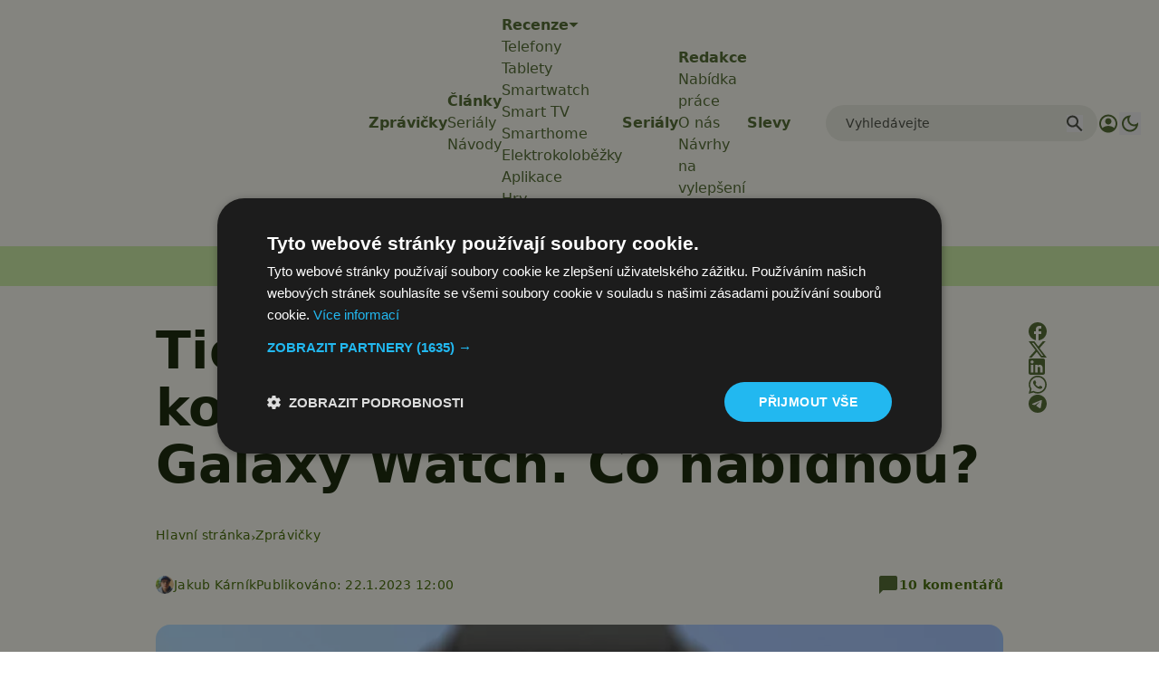

--- FILE ---
content_type: text/html; charset=utf-8
request_url: https://www.google.com/recaptcha/api2/aframe
body_size: 268
content:
<!DOCTYPE HTML><html><head><meta http-equiv="content-type" content="text/html; charset=UTF-8"></head><body><script nonce="3aF-1qzzBwGUFpXSt8Se9A">/** Anti-fraud and anti-abuse applications only. See google.com/recaptcha */ try{var clients={'sodar':'https://pagead2.googlesyndication.com/pagead/sodar?'};window.addEventListener("message",function(a){try{if(a.source===window.parent){var b=JSON.parse(a.data);var c=clients[b['id']];if(c){var d=document.createElement('img');d.src=c+b['params']+'&rc='+(localStorage.getItem("rc::a")?sessionStorage.getItem("rc::b"):"");window.document.body.appendChild(d);sessionStorage.setItem("rc::e",parseInt(sessionStorage.getItem("rc::e")||0)+1);localStorage.setItem("rc::h",'1768796581274');}}}catch(b){}});window.parent.postMessage("_grecaptcha_ready", "*");}catch(b){}</script></body></html>

--- FILE ---
content_type: text/javascript
request_url: https://app.prijmout-cookies.cz/api/get_ip_script
body_size: -149
content:
var lynt_country = 'US'; var lynt_ip = '3.144.96.143';